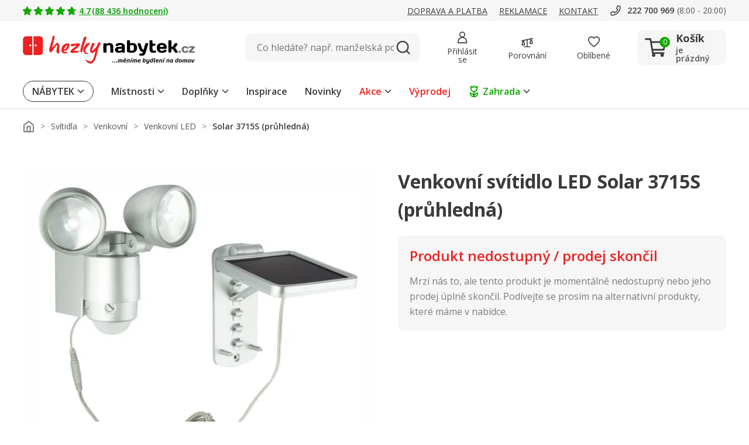

--- FILE ---
content_type: image/svg+xml
request_url: https://www.hezkynabytek.cz/assets/icon/icon-tiktok-mobile-red.svg
body_size: 188
content:
<svg xmlns="http://www.w3.org/2000/svg" width="16.09" height="18.161" viewBox="0 0 16.09 18.161">
  <path id="logo-tiktok-svgrepo-com" d="M62.045,19.884q-.188-.1-.365-.208a5.111,5.111,0,0,1-.939-.78,4.291,4.291,0,0,1-1.058-2.135h0A2.574,2.574,0,0,1,59.645,16H56.457V28.061c0,.162,0,.322-.007.48,0,.02,0,.038,0,.059a.127.127,0,0,1,0,.027v.007a2.644,2.644,0,0,1-1.362,2.1,2.707,2.707,0,0,1-1.319.341,2.649,2.649,0,1,1,0-5.3,2.719,2.719,0,0,1,.828.128l0-3.176a6.014,6.014,0,0,0-4.564,1.306,6.149,6.149,0,0,0-1.365,1.647,5.616,5.616,0,0,0-.7,2.62,6.062,6.062,0,0,0,.342,2.071v.008a6.054,6.054,0,0,0,.866,1.544A6.423,6.423,0,0,0,50.552,33.2v-.008l.008.008a6.068,6.068,0,0,0,3.255.959,5.872,5.872,0,0,0,2.416-.522A6.042,6.042,0,0,0,58.191,32.2a5.971,5.971,0,0,0,1.069-1.738,6.383,6.383,0,0,0,.385-1.987v-6.4c.039.023.554.356.554.356a7.459,7.459,0,0,0,1.9.768,11.172,11.172,0,0,0,1.95.261v-3.1A4.21,4.21,0,0,1,62.045,19.884Z" transform="translate(-47.959 -16)" fill="#ed1c24"/>
</svg>
